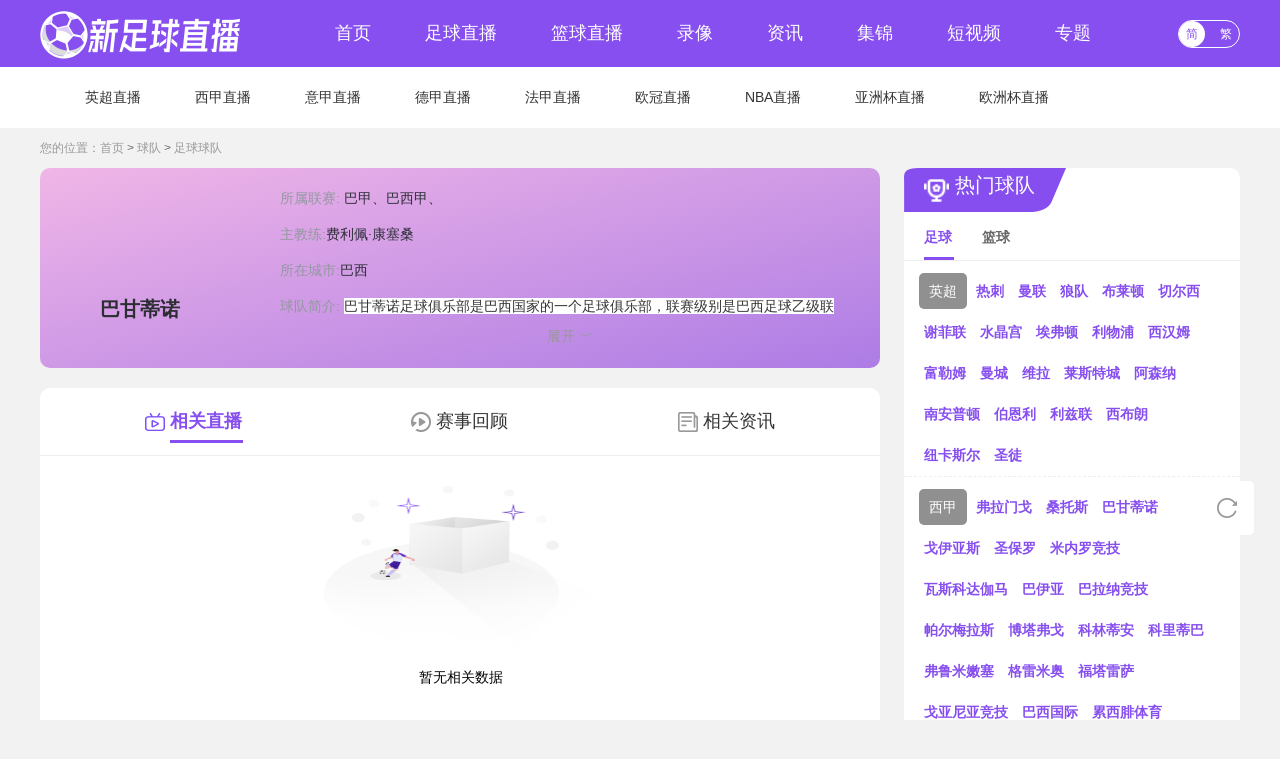

--- FILE ---
content_type: text/html; charset=utf-8
request_url: https://www.cqhmry.com/qiudui/zuqiu/1114.html
body_size: 5667
content:
<!DOCTYPE html>
<html lang="zh-CN">
<head>
<meta http-equiv="Content-Type" content="text/html; charset=utf-8" />
<meta http-equiv="X-UA-Compatible" content="IE=edge">
<!--[if IE]><meta http-equiv='X-UA-Compatible' content='IE=edge,chrome=1' /><![endif]-->
<meta name="viewport"content="width=device-width, initial-scale=1 user-scalable=no">
<meta name="apple-mobile-web-app-capable" content="yes">
<meta content="telephone=yes" name="format-detection" />
<meta name="apple-mobile-web-app-status-bar-style" content="white">
<meta name="x5-fullscreen" content="true" />
<meta name="apple-touch-fullscreen" content="yes" />
<title>巴甘蒂诺-巴甘蒂诺直播,巴甘蒂诺视频,巴甘蒂诺资讯-巴甘蒂诺球队专题-新足球直播</title>
<meta content="巴甘蒂诺,巴甘蒂诺直播,巴甘蒂诺赛程" name="keywords">
<meta content="巴甘蒂诺巴甘蒂诺球队专题整合了巴甘蒂诺近期赛程、直播、视频以及最新动态。喜欢巴甘蒂诺球队的朋友一定要收藏新足球直播-巴甘蒂诺球队专题页。" name="description">
<link rel="apple-touch-icon" href="/static/img/app_logo.png" />
<link rel="shortcut icon" href="/favicon.ico" type="image/x-icon">
<script type="text/javascript" src="/static/js/jquery-1.9.1.min.js"></script>
<link href="/static/css/swiper-bundle.min.css" type="text/css" rel="stylesheet">
<link href="/static/css/common.min.css" type="text/css" rel="stylesheet">
<link href="/static/css/team.min.css" type="text/css" rel="stylesheet">
</head>
<body>
<header class="header-top-container">
<div class="header-top">
<a href="/"><img class="header-logo" src="/static/picture/zsb_top_tu.png" alt="新足球直播" title="新足球直播"></a>
<ul class="header-nav" >
<li class="header-nav-item"><a href="/" >首页</a></li>
<li class="header-nav-item"><a href="/zuqiu/zhibo/" >足球直播</a></li>
<li class="header-nav-item"><a href="/lanqiu/zhibo/" >篮球直播</a></li>
<li class="header-nav-item" ><a href="/zuqiu/luxiang/" >录像</a></li>
<li class="header-nav-item"><a href="/zuqiu/zhanbao/" >资讯</a></li>
<li class="header-nav-item"><a href="/zuqiu/jijin/" >集锦</a></li>
<li class="header-nav-item"><a href="/zuqiu/pianduan/" >短视频</a></li>
<li class="header-nav-item"><a href="/zhuanti/" >专题</a></li>
</ul>
<div class="ztqh">
<div class="qhzt">
<a href="javascript:zh_tran('s');" class="zh_click" id="zh_click_s">简</a>
<a href="javascript:zh_tran('t');" class="zh_click" id="zh_click_t">繁</a>
</div>
</div>
</div>
</header>
<header class="header-bottom-container">
<div class="header-bottom">
<ul class="header-nav" >
<li class="header-nav-item "><a href="/zuqiu/zhibo/yingchao/" target="_blank">英超直播</a></li>
<li class="header-nav-item "><a href="/zuqiu/zhibo/xijia/" target="_blank">西甲直播</a></li>
<li class="header-nav-item "><a href="/zuqiu/zhibo/yijia/" target="_blank">意甲直播</a></li>
<li class="header-nav-item "><a href="/zuqiu/zhibo/dejia/" target="_blank">德甲直播</a></li>
<li class="header-nav-item "><a href="/zuqiu/zhibo/fajia/" target="_blank">法甲直播</a></li>
<li class="header-nav-item "><a href="/zuqiu/zhibo/ouguanbei/" target="_blank">欧冠直播</a></li>
<li class="header-nav-item "><a href="/lanqiu/zhibo/NBA/" target="_blank">NBA直播</a></li>
<li class="header-nav-item "><a href="/zuqiu/zhibo/yazhoubei/" target="_blank">亚洲杯直播</a></li>
<li class="header-nav-item "><a href="/zuqiu/zhibo/ouzhoubei/" target="_blank">欧洲杯直播</a></li>
</ul>
</div>
</header>
<div class="content-container">
<ul class="gy_position_tit">
<li>您的位置：</li>
<li><a href="/">首页</a>&nbsp;>&nbsp;<a href="/qiudui/">球队</a>&nbsp;>&nbsp;<a href="/qiudui/zuqiu/">足球球队</a></li>
</ul>
<div class="team-content">
<div class="team-about">
<div class="team-screen">
<div>
<img src="//cdn.yuehongxing.com/upload/zhuanti/7958919f52a6763248fcdd7c605d77f0.png"  alt="巴甘蒂诺">

<p>巴甘蒂诺</p>
</div>
<ul>
<li>所属联赛: 
<span>
<a href="/zhuanti/zuqiu/156.html">巴甲</a>、<a href="/zhuanti/zuqiu/687.html">巴西甲</a>、</span>
</li>
<li>主教练:<span>费利佩·康塞桑</span></li>
<li>所在城市:<span>巴西</span></li>
<li>
<div id="intro">
球队简介:
<span><span style="color:#333333;font-family:arial, 宋体, sans-serif;font-size:14px;background-color:#FFFFFF;">巴甘蒂诺足球俱乐部是巴西国家的一个足球俱乐部，联赛级别是巴西足球乙级联赛。</span> </span>
</div>
<p> <span class="team-open">展开 ﹀</span> </p>
</li>
</ul>
</div>
<div class="team-list">
<div class="common-tab">
<div class="common-tab_list">
<ul class="team-menu">
<li id="two1" onclick="setTab('two',1,3)" class="active">
<a>相关直播</a>
</li>
<li id="two2" onclick="setTab('two',2,3)">
<a>赛事回顾</a>
</li>
<li id="two3" onclick="setTab('two',3,3)">
<a>相关资讯</a>
</li>
</ul>
</div>

<div class="common-tab-con">
<div class="common-tab-item"  id="con_two_1" style="display: block;">
<ul class="zbList-info">
<div class="gy_big_no"></div>

</ul>
</div>
<div class="common-tab-item"  id="con_two_2">
<ul class="zbList-info">
<div class="gy_big_no"></div>

</ul>
</div>
<div class="common-tab-item"  id="con_two_3">
<!-- 资讯列表 -->
<div class="article-news-list">
<ul class="news-info">
<div class="gy_big_no"></div>
</ul>
</div>
</div>
</div>
</div>
</div>
</div>
<div class="team-hot">
<div class="zq-team">
<div class="remen-team">
<div class="zq-lx-header2">


<div class="azure-btkj">
<img src="/static/picture/zsb_rmqd.png" alt=""> <span>热门球队</span>
</div>

</div>
<div class="common-tab">
<div class="common-tab_list">
<ul class="remen-team-tab">
 <li id="teo1" onclick="setTab('teo',1,2)" class="active">
<span>足球</span>
</li>
 <li id="teo2" onclick="setTab('teo',2,2)">
<span>篮球</span>
</li>
</ul>
</div>
<div class="common-tab-con">
<div class="common-tab-item"  id="con_teo_1" style="display: block;">
<div class="remen-team-list">
<span class="team-fenlei"><a title="英超" href="/zhuanti/zuqiu/2.html" target="_blank">英超</a></span>
<div class="team-name">
<a href="/qiudui/zuqiu/5209.html">热刺</a>
<a href="/qiudui/zuqiu/5210.html">曼联</a>
<a href="/qiudui/zuqiu/5218.html">狼队</a>
<a href="/qiudui/zuqiu/5526.html">布莱顿</a>
<a href="/qiudui/zuqiu/5535.html">切尔西</a>
<a href="/qiudui/zuqiu/5537.html">谢菲联</a>
<a href="/qiudui/zuqiu/5546.html">水晶宫</a>
<a href="/qiudui/zuqiu/5548.html">埃弗顿</a>
<a href="/qiudui/zuqiu/5558.html">利物浦</a>
<a href="/qiudui/zuqiu/5614.html">西汉姆</a>
<a href="/qiudui/zuqiu/6005.html">富勒姆</a>
<a href="/qiudui/zuqiu/7686.html">曼城</a>
<a href="/qiudui/zuqiu/7699.html">维拉</a>
<a href="/qiudui/zuqiu/7700.html">莱斯特城</a>
<a href="/qiudui/zuqiu/7701.html">阿森纳</a>
<a href="/qiudui/zuqiu/7702.html">南安普顿</a>
<a href="/qiudui/zuqiu/7703.html">伯恩利</a>
<a href="/qiudui/zuqiu/7720.html">利兹联</a>
<a href="/qiudui/zuqiu/7721.html">西布朗</a>
<a href="/qiudui/zuqiu/8102.html">纽卡斯尔</a>
<a href="/qiudui/zuqiu/8103.html">圣徒</a>
 
</div>
</div>
<div class="remen-team-list">
<span class="team-fenlei"><a title="西甲" href="/zhuanti/zuqiu/3.html" target="_blank">西甲</a></span>
<div class="team-name">
<a href="/qiudui/zuqiu/1111.html">弗拉门戈</a>
<a href="/qiudui/zuqiu/1113.html">桑托斯</a>
<a href="/qiudui/zuqiu/1114.html">巴甘蒂诺</a>
<a href="/qiudui/zuqiu/1115.html">戈伊亚斯</a>
<a href="/qiudui/zuqiu/1116.html">圣保罗</a>
<a href="/qiudui/zuqiu/1117.html">米内罗竞技</a>
<a href="/qiudui/zuqiu/1118.html">瓦斯科达伽马</a>
<a href="/qiudui/zuqiu/1119.html">巴伊亚</a>
<a href="/qiudui/zuqiu/1120.html">巴拉纳竞技</a>
<a href="/qiudui/zuqiu/1121.html">帕尔梅拉斯</a>
<a href="/qiudui/zuqiu/1122.html">博塔弗戈</a>
<a href="/qiudui/zuqiu/1123.html">科林蒂安</a>
<a href="/qiudui/zuqiu/1124.html">科里蒂巴</a>
<a href="/qiudui/zuqiu/1125.html">弗鲁米嫩塞</a>
<a href="/qiudui/zuqiu/1126.html">格雷米奥</a>
<a href="/qiudui/zuqiu/1127.html">福塔雷萨</a>
<a href="/qiudui/zuqiu/1128.html">戈亚尼亚竞技</a>
<a href="/qiudui/zuqiu/1129.html">巴西国际</a>
<a href="/qiudui/zuqiu/1130.html">累西腓体育</a>
<a href="/qiudui/zuqiu/1131.html">塞阿拉</a>
<a href="/qiudui/zuqiu/3270.html">塞维利亚</a>
<a href="/qiudui/zuqiu/3630.html">巴萨</a>
<a href="/qiudui/zuqiu/4267.html">亚拉克莱恩斯</a>
<a href="/qiudui/zuqiu/4268.html">拉巴斯竞技</a>
   
</div>
</div>
<div class="remen-team-list">
<span class="team-fenlei"><a title="德甲" href="/zhuanti/zuqiu/4.html" target="_blank">德甲</a></span>
<div class="team-name">
<a href="/qiudui/zuqiu/2708.html">拜仁</a>
<a href="/qiudui/zuqiu/2709.html">多特蒙德</a>
<a href="/qiudui/zuqiu/5213.html">法兰克福</a>
<a href="/qiudui/zuqiu/5215.html">狼堡</a>
<a href="/qiudui/zuqiu/5518.html">门兴</a>
<a href="/qiudui/zuqiu/5528.html">弗赖堡</a>
<a href="/qiudui/zuqiu/5529.html">柏林联</a>
<a href="/qiudui/zuqiu/5530.html">霍芬海姆</a>
<a href="/qiudui/zuqiu/5531.html">美因茨</a>
<a href="/qiudui/zuqiu/5532.html">柏林赫塔</a>
<a href="/qiudui/zuqiu/5543.html">奥格斯堡</a>
<a href="/qiudui/zuqiu/5589.html">斯图加特</a>
<a href="/qiudui/zuqiu/5615.html">比勒菲尔德</a>
<a href="/qiudui/zuqiu/7191.html">科隆</a>
<a href="/qiudui/zuqiu/8084.html">勒沃库森</a>
<a href="/qiudui/zuqiu/8085.html">不莱梅</a>
<a href="/qiudui/zuqiu/8086.html">沙尔克</a>
<a href="/qiudui/zuqiu/8087.html">RB莱比锡</a>
<a href="/qiudui/zuqiu/8088.html">比勒费尔德</a>
<a href="/qiudui/zuqiu/8089.html">弗莱堡</a>
   
</a>
</div>
</div>
<div class="remen-team-list">
<span class="team-fenlei"><a title="法甲" href="/zhuanti/zuqiu/5.html" target="_blank">法甲</a></span>
<div class="team-name">
<a href="/qiudui/zuqiu/3335.html">里昂</a>
<a href="/qiudui/zuqiu/5234.html">兰斯</a>
<a href="/qiudui/zuqiu/5522.html">梅斯</a>
<a href="/qiudui/zuqiu/5523.html">尼姆</a>
<a href="/qiudui/zuqiu/5524.html">尼斯</a>
<a href="/qiudui/zuqiu/5525.html">南特</a>
<a href="/qiudui/zuqiu/5527.html">马赛</a>
<a href="/qiudui/zuqiu/5552.html">巴黎</a>
<a href="/qiudui/zuqiu/5553.html">圣埃蒂安</a>
<a href="/qiudui/zuqiu/5556.html">斯特拉斯堡</a>
<a href="/qiudui/zuqiu/5557.html">蒙彼利埃</a>
<a href="/qiudui/zuqiu/5588.html">洛里昂</a>
<a href="/qiudui/zuqiu/5590.html">昂热</a>
<a href="/qiudui/zuqiu/7684.html">雷恩</a>
<a href="/qiudui/zuqiu/8090.html">波尔多</a>
<a href="/qiudui/zuqiu/8091.html">布雷斯特</a>
<a href="/qiudui/zuqiu/8092.html">摩纳哥</a>
<a href="/qiudui/zuqiu/8093.html">第戎</a>
<a href="/qiudui/zuqiu/8094.html">里尔</a>
<a href="/qiudui/zuqiu/8095.html">朗斯</a>
</a>
</div>
</div>
<div class="remen-team-list">
<span class="team-fenlei"><a title="意甲" href="/zhuanti/zuqiu/6.html" target="_blank">意甲</a></span>
<div class="team-name">
<a href="/qiudui/zuqiu/3336.html">贝内文托</a>
<a href="/qiudui/zuqiu/3337.html">斯佩齐亚</a>
<a href="/qiudui/zuqiu/3338.html">克罗托内</a>
<a href="/qiudui/zuqiu/5211.html">国米</a>
<a href="/qiudui/zuqiu/5212.html">罗马</a>
<a href="/qiudui/zuqiu/5214.html">AC米兰</a>
<a href="/qiudui/zuqiu/5515.html">尤文</a>
<a href="/qiudui/zuqiu/5517.html">那不勒斯</a>
<a href="/qiudui/zuqiu/5519.html">佛罗伦萨</a>
<a href="/qiudui/zuqiu/5533.html">桑普</a>
<a href="/qiudui/zuqiu/5539.html">卡利亚里</a>
<a href="/qiudui/zuqiu/5540.html">拉齐奥</a>
<a href="/qiudui/zuqiu/5542.html">热那亚</a>
<a href="/qiudui/zuqiu/5544.html">乌迪内斯</a>
<a href="/qiudui/zuqiu/7076.html">亚特兰大</a>
<a href="/qiudui/zuqiu/8096.html">都灵</a>
<a href="/qiudui/zuqiu/8097.html">维罗纳</a>
<a href="/qiudui/zuqiu/8098.html">萨索洛</a>
<a href="/qiudui/zuqiu/8099.html">帕尔马</a>
<a href="/qiudui/zuqiu/8100.html">克雷莫内塞</a>
   
</div>
</div>
</div>
<div class="common-tab-item"  id="con_teo_2" >
<div class="remen-team-list layout-pl15 layout-pr30 layout-pb30">
<span class="team-fenlei"><a title="NBA" href="/zhuanti/lanqiu/1.html" target="_blank">NBA</a></span>
<div class="team-name">
<a href="/qiudui/lanqiu/334.html">华盛顿神秘人</a>
<a href="/qiudui/lanqiu/335.html">达拉斯飞翼</a>
<a href="/qiudui/lanqiu/336.html">洛杉矶火花</a>
<a href="/qiudui/lanqiu/337.html">凤凰城水星</a>
<a href="/qiudui/lanqiu/338.html">康涅狄克太阳</a>
<a href="/qiudui/lanqiu/339.html">明尼苏达山猫</a>
<a href="/qiudui/lanqiu/340.html">西雅图风暴</a>
<a href="/qiudui/lanqiu/341.html">印第安纳狂热</a>
<a href="/qiudui/lanqiu/342.html">亚特兰大梦想</a>
<a href="/qiudui/lanqiu/343.html">纽约自由人</a>
<a href="/qiudui/lanqiu/344.html">拉斯维加斯王牌</a>
<a href="/qiudui/lanqiu/345.html">芝加哥天空</a>
<a href="/qiudui/lanqiu/346.html">菲尼克斯水星</a>
<a href="/qiudui/lanqiu/347.html">WNBA明星队</a>
<a href="/qiudui/lanqiu/348.html">美国女篮</a>
<a href="/qiudui/lanqiu/349.html">康涅狄格太阳</a>
<a href="/qiudui/lanqiu/350.html">达拉斯飞马</a>
<a href="/qiudui/lanqiu/351.html">山猫</a>
<a href="/qiudui/lanqiu/352.html">自由人</a>
<a href="/qiudui/lanqiu/353.html">斯图尔特队</a>
<a href="/qiudui/lanqiu/354.html">威尔森队</a>
<a href="/qiudui/lanqiu/669.html">勇士</a>
<a href="/qiudui/lanqiu/670.html">灰熊</a>
<a href="/qiudui/lanqiu/671.html">湖人</a>
<a href="/qiudui/lanqiu/672.html">火箭</a>
<a href="/qiudui/lanqiu/673.html">雄鹿</a>
<a href="/qiudui/lanqiu/674.html">猛龙</a>
<a href="/qiudui/lanqiu/675.html">凯尔特人</a>
<a href="/qiudui/lanqiu/676.html">热火</a>
<a href="/qiudui/lanqiu/677.html">步行者</a>
<a href="/qiudui/lanqiu/678.html">76人</a>
<a href="/qiudui/lanqiu/679.html">篮网</a>
<a href="/qiudui/lanqiu/680.html">魔术</a>
<a href="/qiudui/lanqiu/681.html">奇才</a>
<a href="/qiudui/lanqiu/682.html">黄蜂</a>
<a href="/qiudui/lanqiu/683.html">公牛</a>
<a href="/qiudui/lanqiu/684.html">尼克斯</a>
<a href="/qiudui/lanqiu/685.html">活塞</a>
<a href="/qiudui/lanqiu/686.html">老鹰</a>
<a href="/qiudui/lanqiu/687.html">骑士</a>
<a href="/qiudui/lanqiu/688.html">快船</a>
<a href="/qiudui/lanqiu/689.html">雷霆</a>
<a href="/qiudui/lanqiu/690.html">掘金</a>
<a href="/qiudui/lanqiu/691.html">爵士</a>
<a href="/qiudui/lanqiu/692.html">独行侠</a>
<a href="/qiudui/lanqiu/693.html">开拓者</a>
<a href="/qiudui/lanqiu/694.html">鹈鹕</a>
<a href="/qiudui/lanqiu/695.html">国王</a>
<a href="/qiudui/lanqiu/696.html">马刺</a>
<a href="/qiudui/lanqiu/697.html">太阳</a>
<a href="/qiudui/lanqiu/698.html">森林狼</a>
<a href="/qiudui/lanqiu/699.html">圣克鲁兹勇士</a>
<a href="/qiudui/lanqiu/700.html">温泉镇快船</a>
<a href="/qiudui/lanqiu/701.html">盐湖城星</a>
<a href="/qiudui/lanqiu/702.html">福特韦恩疯蚁</a>
<a href="/qiudui/lanqiu/703.html">艾奥瓦狼</a>
<a href="/qiudui/lanqiu/704.html">孟菲斯疾行者</a>
<a href="/qiudui/lanqiu/705.html">长岛篮网</a>
<a href="/qiudui/lanqiu/706.html">奥斯汀马刺</a>
<a href="/qiudui/lanqiu/707.html">艾里湾鹰</a>
   
</div>
</div>
<div class="remen-team-list layout-pl15 layout-pr30 layout-pb30">
<span class="team-fenlei"><a title="CBA" href="/zhuanti/lanqiu/8.html" target="_blank">CBA</a></span>
<div class="team-name">
<a href="/qiudui/lanqiu/357.html">陕西女篮</a>
<a href="/qiudui/lanqiu/358.html">四川女篮</a>
<a href="/qiudui/lanqiu/359.html">新疆女篮</a>
<a href="/qiudui/lanqiu/360.html">浙江女篮</a>
<a href="/qiudui/lanqiu/361.html">天津女篮</a>
<a href="/qiudui/lanqiu/362.html">江苏女篮</a>
<a href="/qiudui/lanqiu/363.html">山东女篮</a>
<a href="/qiudui/lanqiu/364.html">河北女篮</a>
<a href="/qiudui/lanqiu/365.html">河南女篮</a>
<a href="/qiudui/lanqiu/366.html">上海女篮</a>
<a href="/qiudui/lanqiu/367.html">大庆女篮</a>
<a href="/qiudui/lanqiu/368.html">内蒙古女篮</a>
<a href="/qiudui/lanqiu/369.html">福建女篮</a>
<a href="/qiudui/lanqiu/370.html">北京女篮</a>
<a href="/qiudui/lanqiu/371.html">武汉女篮</a>
<a href="/qiudui/lanqiu/372.html">东莞女篮</a>
<a href="/qiudui/lanqiu/373.html">辽宁女篮</a>
<a href="/qiudui/lanqiu/374.html">FUSC联队</a>
<a href="/qiudui/lanqiu/375.html">内蒙古农信女篮</a>
<a href="/qiudui/lanqiu/376.html">四川远达美乐女篮</a>
<a href="/qiudui/lanqiu/377.html">河南凤凰女篮</a>
<a href="/qiudui/lanqiu/378.html">河南垚鑫体育</a>
<a href="/qiudui/lanqiu/379.html">辽宁衡业</a>
<a href="/qiudui/lanqiu/627.html">山西男篮</a>
<a href="/qiudui/lanqiu/749.html">四川</a>
<a href="/qiudui/lanqiu/751.html">八一</a>
<a href="/qiudui/lanqiu/752.html">吉林</a>
<a href="/qiudui/lanqiu/753.html">江苏</a>
<a href="/qiudui/lanqiu/754.html">浙江</a>
<a href="/qiudui/lanqiu/755.html">山东</a>
<a href="/qiudui/lanqiu/756.html">广东</a>
<a href="/qiudui/lanqiu/757.html">新疆</a>
<a href="/qiudui/lanqiu/758.html">上海</a>
<a href="/qiudui/lanqiu/759.html">广州</a>
<a href="/qiudui/lanqiu/760.html">辽宁</a>
<a href="/qiudui/lanqiu/761.html">北京</a>
<a href="/qiudui/lanqiu/762.html">福建</a>
<a href="/qiudui/lanqiu/763.html">深圳</a>
<a href="/qiudui/lanqiu/764.html">山西</a>
<a href="/qiudui/lanqiu/765.html">广厦</a>
<a href="/qiudui/lanqiu/766.html">天津</a>
<a href="/qiudui/lanqiu/767.html">青岛</a>
<a href="/qiudui/lanqiu/768.html">同曦</a>
<a href="/qiudui/lanqiu/769.html">北控</a>
<a href="/qiudui/lanqiu/770.html">内蒙古</a>
<a href="/qiudui/lanqiu/771.html">南区星锐队</a>
<a href="/qiudui/lanqiu/772.html">北区星锐队</a>
<a href="/qiudui/lanqiu/773.html">南方明星队</a>
<a href="/qiudui/lanqiu/774.html">北方明星队</a>
<a href="/qiudui/lanqiu/775.html">南区明星队</a>
<a href="/qiudui/lanqiu/776.html">北区明星队</a>
<a href="/qiudui/lanqiu/777.html">宁波</a>
<a href="/qiudui/lanqiu/778.html">石家庄五中</a>
<a href="/qiudui/lanqiu/779.html">星锐二年级</a>
<a href="/qiudui/lanqiu/780.html">星锐一年级</a>
   
</div>
</div>
</div>
</div>
</div>
</div>
</div>
</div>
</div>
</div>
<div class="footer_fixed">
<p id="fanhui_ding">
<img src="/static/picture/icon_top.png">
<span>回到<br>顶部</span>
</p>
<p id="shuaxin" onclick="location.reload()">
<img src="/static/picture/icon_fresh.png">
<span>刷新</span>
</p>
</div>
<footer>
<ul class="footer_za">
<li><a href="/about/1.html">关于我们</a> | <a href="/about/2.html">免责声明</a> | <a href="/about/3.html">联系我们</a></li>
</ul>
<hr>
<p>新足球直播是国内最好的体育直播网站，主要提供足球直播、NBA直播，我们努力做最好的足球和NBA直播吧</p>
<p>新足球直播所有直播信号和视频录像均来自互联网，本站自身不提供任何直播信号和视频内容，如有侵犯您的权益请第一时间通知我们，谢谢！</p>
<p>Copyright©2021-2024 新足球直播 版权所有 <a href="https://beian.miit.gov.cn" target="_blank" rel="noopener noreferrer">渝ICP备13006233号-1</a></p>
</footer>
<script>
(function(){
    var bp = document.createElement('script');
    var curProtocol = window.location.protocol.split(':')[0];
    if (curProtocol === 'https') {
        bp.src = 'https://zz.bdstatic.com/linksubmit/push.js';
    }
    else {
        bp.src = 'http://push.zhanzhang.baidu.com/push.js';
    }
    var s = document.getElementsByTagName("script")[0];
    s.parentNode.insertBefore(bp, s);
})();
</script>
<script type="text/javascript" src="/static/js/common.min.js" data-cfasync="false"></script>
<script type="text/javascript" src="/static/js/index.min.js" data-cfasync="false"></script>
</body>
</html>

--- FILE ---
content_type: text/css
request_url: https://www.cqhmry.com/static/css/team.min.css
body_size: 1781
content:
.team-content {
	display: flex;
	justify-content: space-between;
}
.team-content .team-about {
	width: 70%;
}
.team-about .team-screen {
	background: linear-gradient(to right bottom, #F0B6E7,#AD7CE5) !important;
	min-height: 160px;
	border-radius: 10px;
	display: flex;
	padding: 20px;
}
.team-about .team-list {
	background: #FFFFFF;
	border-radius: 10px;
	margin-top: 20px;
	padding-bottom: 20px;
	min-height: 1200px;
}
.team-about .team-screen div {
	min-width: 20%;
	text-align: center;
	margin-right: 60px;
}
.team-about .team-screen div img {
	width: 100px;
	height: 100px;
}
.team-about .team-screen div p {
	font-size: 20px;
	color: #2D2D34;
	font-weight: 700;
}
.team-about .team-screen ul li {
	color: #9398A0;
	margin-bottom: 15px;
}
.team-about .team-screen ul li:nth-last-child(1) {
margin-bottom: 0;
}
.team-about .team-screen ul li:nth-last-child(1) div {
margin-right: 0;
text-align: unset;
height: 20px;
overflow: hidden;
margin-bottom: 10px;
}
.team-about .team-screen ul li:nth-last-child(1) p {
text-align: center;
}
.team-about .team-screen ul li:nth-last-child(1) p span {
cursor: pointer;
color: #999;
}
.team-about .team-screen ul li span {
	color: #30303C;
}
.team-about .team-screen ul li span a {
	color: #30303C;
}
.team-about .team-screen ul li span a:hover {
	color: #007aff;
}
.team-content .team-hot {
	width: 28%;
	background: rgba(0, 0, 0, 0);
	border-radius: 10px;
}
.team-menu {
	display: flex;
	justify-content: space-around;
	padding: 20px;
	border-bottom: solid 1px #eee;
}
.team-menu li {
	position: relative;
}
.team-menu li:nth-child(1) {
background: url("../images/icon-zb.png") no-repeat;
background-position-y: center;
}
.team-menu li:nth-child(1).active {
background: url("../images/zsb_zb_zi.png") no-repeat;
background-position-y: center;
}
.team-menu li:nth-child(1).active a {
color: #874FEF!important;
}
.team-menu li:nth-child(2) {
background: url("../images/icon_sshg.png") no-repeat;
background-position-y: center;
}
.team-menu li:nth-child(2).active {
background: url("../images/zsb_dsp_ze.png") no-repeat;
background-position-y: center;
}
.team-menu li:nth-child(2).active a {
color: #874FEF!important;
}
.team-menu li:nth-child(3) {
background: url("../images/icon_zixun.png") no-repeat;
background-position-y: center;
}
.team-menu li:nth-child(3).active {
background: url("../images/zsb_zxwb_zi.png") no-repeat;
background-position-y: center;
}
.team-menu li:nth-child(3).active a {
color: #874FEF!important;
}
.team-menu li:nth-child(1).active::after, .team-menu li:nth-child(2).active::after, .team-menu li:nth-child(3).active::after {
content: '';
display: block;
width: 75%;
border-bottom: 3px solid #874FEF;
padding-bottom: 5px;
position: absolute;
left: 25px;
}
.team-menu li a {
	color: #333333;
	padding-left: 25px;
}
.zbList-info .zbList-info-evy {
	display: flex;
	align-items: center;
	padding-top: 15px;
	padding-bottom: 15px;
}
.zbList-info .zbList-info-evy:hover {
	background: #f9f9f9!important;
}
.zbList-info .qiu-pic {
	width: 18px;
	height: 18px;
	margin-left: 10px;
	margin-right: 10px;
}
.zbList-info .zhibo_saishi {
	width: 70px;
	white-space: nowrap;
	overflow: hidden;
	text-overflow: ellipsis;
	font-size: 12px;
}
.zbList-info .zhibo-time {
	width: 100px;
	white-space: nowrap;
	overflow: hidden;
	text-overflow: ellipsis;
	font-size: 14px;
	margin-left: 10px;
}
.zbList-info .zhibo-zhanwei {
	width: 25px;
}
.zbList-info .sore {
	width: 80px;
	color: #FF1336;
	font-weight: 700;
	font-size: 12px;
	white-space: nowrap;
	overflow: hidden;
	text-overflow: ellipsis;
	text-align: center;
}
.zbList-info .zhibo-btn {
	background: #BBBBBB;
	padding: 2px 8px;
	border-radius: 5px;
	width: 114px;
	height: 30px;
	margin-left: 30px;
	color: #fff;
}
.zbList-info .zhibo-btn:hover {
	background: #969696;
}
.zbList-info .zhibo-btn-doing {
	background: #874FEF;
}
.zbList-info .zhibo-btn-doing:hover {
	background: #2a5bbe;
}
.common-tab-item:nth-child(2) .zbList-info .zhibo-btn {
padding: 2px 8px;
border-radius: 5px;
width: 114px;
height: 30px;
margin-left: 30px;
color: #874FEF;
background: rgba(0, 0, 0, 0);
}
.zbList-info .zhibo-btn img {
	width: 16px!important;
	height: 16px!important;
	vertical-align: middle;
	margin-right: 0 !important;
}
.zbList-info .zhibo-btn span {
	font-size: 14px;
	font-weight: 500;
}
.zbList-info li {
	border-top: solid 1px #EEEEEE;
	border-bottom: solid 1px #EEEEEE;
}
.zhibo_ist_re {
	border: 1px solid #dfebf9;
	border-left: none;
	border-right: none;
	background: linear-gradient(to right, #f9fbfe, #cde4fb, #f4f9fe) !important;
}
.zbList-info .pic-or-text {
	width: 60px;
	height: 30px;
	text-align: center;
	color: #666666;
	font-size: 14px;
	line-height: 2;
	font-weight: 700;
}
.zbList-info .zhibo-team {
	display: flex;
	align-items: center;
}
.zbList-info .zhibo-team p {
	width: 90px;
	font-size: 14px;
	color: #333333;
	font-weight: 700;
	white-space: nowrap;
	overflow: hidden;
	text-overflow: ellipsis;
}
.zbList-info .zhibo-team img {
	width: 30px;
	height: 30px;
	margin-right: 10px;
	margin-left: 10px;
}
.zbList-info .lq-score-info {
	background: #fff;
	width: 250px;
	height: 85px;
	position: absolute;
	left: 34%;
	border-radius: 5px;
	display: none;
	font-size: 12px;
	font-weight: unset;
}
.lq-score-title {
	background: linear-gradient(to right, #67C8F1, #87ADFB) !important;
	border-radius: 5px 5px 0 0;
	display: flex;
}
.lq-score-title li {
	color: #FFFFFF;
}
.lq-score {
	font-size: 18px;
}
.lq-score-have {
	color: #FF1336;
	font-size: 14px;
}
.lq-score:hover + .lq-score-info {
	display: block;
}
.lq-score-info .lq-score-list ul {
	display: flex;
}
.lq-score-info ul li {
	font-size: 12px;
	border: unset;
}
.lq-score-info .nbsp {
	width: 60px;
	text-align: left;
	white-space: nowrap;
	overflow: hidden;
	text-overflow: ellipsis;
}
.lq-score-info .col {
	width: 30px;
}
.lq-score-info .total {
	color: #FF1336;
}
.lq-score-info div ul li:nth-last-child(1) {
color: #FF1336;
}
.remen-team {
	border-radius: 10px;
	background: #FFFFFF;
}
.remen-team-title {
	border-bottom: solid 1px #874FEF;
	padding-top: 10px;
	margin-left: 10px;
}
.remen-team-title div {
	font-size: 18px;
	color: #FFFFFF;
	background: #874FEF;
	width: 134px;
	padding: 6px 5px;
}
.remen-team-title img {
	width: 20px;
	height: 18px;
	vertical-align: middle;
}
.remen-team-tab {
	border-bottom: 1px solid #EEEEEE;
	padding: 10px 20px;
	display: flex;
	position: relative;
}
.remen-team-tab li {
	cursor: pointer;
}
.remen-team-tab li:nth-child(1) {
margin-right: 30px;
}
.remen-team-tab li span {
	font-size: 14px;
	font-weight: 700;
}
.remen-team-list {
	border-bottom: dashed 1px #EEEEEE;
	padding: 10px 30px 0 15px;
}
.remen-team-list:nth-last-child(1) {
border: none;
}
.remen-team-list .team-fenlei {
	padding: 10px;
	background: #909091;
	border-radius: 5px;
	color: #fff;
	display: inline;
}
.remen-team-list .team-fenlei a {
	color: #fff;
}
.remen-team-list .team-name {
	display: inline;
}
.remen-team-list .team-name a {
	padding: 10px 5px;
	display: inline-block;
	color: #874FEF;
	font-weight: 700;
}
.remen-team .remen-team-tab li.active::after {
content: '';
display: block;
position: absolute;
bottom: 0;
width: 30px;
border-bottom: 3px solid #874FEF;
padding-bottom: 5px;
}
.zq-lx-header {
	margin-left: 10px;
}
.zq-lx-header {
	border-bottom: solid 1px #874FEF;
	padding-top: 10px;
	margin-left: 10px;
}
.zq-lx-header div {
	font-size: 18px;
	color: #FFFFFF;
	background: #874FEF;
	width: 134px;
	padding: 6px 5px;
}
.zq-lx-header img {
	width: 20px;
	height: 18px;
	vertical-align: middle;
}
.article-news-list {
	margin-bottom: 25px;
}
.article-news-list .news-info li {
	display: flex;
	padding: 10px 20px;
	border-bottom: solid 1px #eee;
	position: relative;
}
.article-news-list .news-info li a img {
	max-width: none;
	width: 180px;
	height: 120px;
	margin-right: 10px;
	border-radius: 5px;
}
.article-news-list .news-info li a:hover img {
	transform: scale(1.1);
transition: transform .4s;
}
.article-news-list a {
	color: #333333;
}
.article-news-list .art-ne-lt-nr {
	display: flex;
	flex-direction: column;
	justify-content: space-between;
}
.article-news-list .art-ne-lt-nr .art-ne-lt-key {
	font-size: 12px;
	color: #6B6B6B;
	display: flex;
	justify-content: space-between;
	align-items: center;
}
.article-news-list .art-ne-lt-nr .art-ne-lt-key span {
	right: 20px;
	position: absolute;
}
.article-news-list .art-ne-lt-nr .art-ne-lt-key a {
	background: #F4F4F4;
	padding: 4px 16px;
	border-radius: 15px;
	margin-right: 10px;
}
.article-news-list .art-ne-lt-nr .art-ne-lt-key a:hover {
	color: #874FEF;
}
.article-news-list .art-ne-lt-nr .art-ne-lt-wz p {
	font-size: 14px;
	display: -webkit-box;
	-webkit-box-orient: vertical;
	-webkit-line-clamp: 2;
	overflow: hidden;
}


--- FILE ---
content_type: application/javascript
request_url: https://www.cqhmry.com/static/js/index.min.js
body_size: 2140
content:
$(function() {
    $(".dnl_right").bind("selectstart", function() {
        return false
    });
    $(".dnl_left").bind("selectstart", function() {
        return false
    })
    
    
    
 

$('.zq-zhibo-open').click(function(){
	$('.zq-zhibo-item').toggleClass('open-close');
	$('.zq-luxiang-item').toggleClass('open-close');
	
});   
    
    
    
    
});
$(document).ready(function() {
    var a = 0;
    var b;
    b = $(".temaizq .pic").length;
    $(".dnl_left").click(function() {
        if (b > 4) {
            a++;
            b = $(".temaizq .pic").length;
            if (a > b - 4) {
                $(".ScrCont").stop();
                a = b - 4;
                $(".ScrCont").css("left", -a * 199)
            } else {
                if (a == 1) {
                    $(".ScrCont").animate({
                        left: -a * 199,
                    }, 700)
                } else {
                    $(".ScrCont").animate({
                        left: -a * 199,
                    }, 700)
                }
            }
        }
    });
    $(".dnl_right").click(function() {
        if (b > 4) {
            if (a == 0) {
                $(".ScrCont").stop();
                $(".ScrCont").css("left", "0px")
            } else {
                a--;
                if (a == 0) {
                    $(".ScrCont").animate({
                        left: 0,
                    }, 700)
                } else {
                    $(".ScrCont").animate({
                        left: -a * 199,
                    }, 700)
                }
            }
        }
    })
});
if ($(".zhixinlb").length) {
    if ($(".zclb_qh").length) {
        $(this).find(".zhixun_zhong").eq(0).show()
    };
    $(".zx_title li").click(function() {
        $(this).addClass("zchove").siblings().removeClass("zchove");
        $(".zclb_qh").find(".zhixun_zhong").eq($(this).index()).show().siblings().hide()
    })
};
if ($(".zbList-info").length) {
    chariqi()
};
zhuangtai();
wuxingbs();

function wuxingbs() {
    var b = GetDateStr(0)[0];
    var c = Math.floor((new Date()).getTime() / 1000);
    var d = $('.temaizq .pic[data-matchtime^=' + b + ']');
    $.each(d, function(i, n) {
        var a = DateToUnix($(n).attr("data-matchtime"));
        if (a < c) {
            $(n).find(".bs_ztai span").removeClass("nobing").html("比赛中")
        }
    });
    var e = GetDateStr(-1)[0];
    var f = $('.temaizq .pic[data-matchtime^=' + e + ']');
    $.each(f, function(i, n) {
        $(n).find(".bs_ztai span").html("高清直播")
    })
};
$(document).ready(function() {
    setInterval(function() {
        zhuangtai();
        wuxingbs()
    }, 60000)
});
var domainwww = $("body").attr("data-domainwww");
var domainstatic = $("body").attr("data-domainstatic");
var zburl = domainwww + "get/";
var pagezb = 1;
var morcan = {};
if ($(".zbList-info").length) {
    $(".zhibo-more-btn").click(function() {
        if ($(".zhibo-more-btn").html() != "没有更多数据了") {
            morcan = {};
			
			
	      morcan.page = pagezb;
                morcan.act = 101;
                morcan.competid = 0;
                morcan.cid = $(".zhibo-more-btn").attr("data-sort");
			
			
            if ($(".zhibo-more-btn").attr("data-sort") == "all") {
                morcan.page = pagezb;
                morcan.act = 101
            };
            if ($(".zhibo-more-btn").attr("data-sort") == "re") {
                morcan.page = pagezb;
                morcan.act = 101;
                morcan.competid = 0
            };
            if ($(".zhibo-more-btn").attr("data-sort") == 1) {
                morcan.page = pagezb;
                morcan.act = 101;
                morcan.competid = 0;
                morcan.cid = 1
            };
            if ($(".zhibo-more-btn").attr("data-sort") == 2) {
                morcan.page = pagezb;
                morcan.act = 101;
                morcan.competid = 0;
                morcan.cid = 2
            };
            if ($(".zhibo-more-btn").attr("data-sort") == 3) {
                morcan.page = pagezb;
                morcan.act = 101;
                morcan.competid = 0;
                morcan.cid = 3
            };
            if ($(".zhibo-more-btn").attr("data-sort") == 4) {
                morcan.page = pagezb;
                morcan.act = 101;
                morcan.competid = 0;
                morcan.cid = 4
            };
			
		
          
          
			
            zbqhajax(morcan);
            pagezb += 1
        }
    })
};
$(".content-bottom-left-zb-flList li").click(function() {
    pagezb = 1;
    $(this).addClass("sszhibo-active").siblings().removeClass("sszhibo-active");
    $(".zbList-info").html('');
    var a = $(this).attr("data-sort");
    $(".zhibo-more-btn").attr("data-sort", a);
    $(".zhibo-more-btn").html("查看更多直播");
    zbqhdata();
    zbqhajax(qhcan)
});
var qhcan = {};

function zbqhdata() {
    qhcan = {};
    if ($(".zhibo-more-btn").attr("data-sort") == "all") {
        qhcan.act = 101
    };
    if ($(".zhibo-more-btn").attr("data-sort") == "re") {
        qhcan.act = 101;
        qhcan.competid = 1
    };
    if ($(".zhibo-more-btn").attr("data-sort") == 1) {
        qhcan.act = 101;
        qhcan.competid = 0;
        qhcan.cid = 1
    };
    if ($(".zhibo-more-btn").attr("data-sort") == 2) {
        qhcan.act = 101;
        qhcan.competid = 0;
        qhcan.cid = 2
    };
    if ($(".zhibo-more-btn").attr("data-sort") == 3) {
        qhcan.act = 101;
        qhcan.competid = 0;
        qhcan.cid = 3
    };
    if ($(".zhibo-more-btn").attr("data-sort") == 4) {
        qhcan.act = 101;
        qhcan.competid = 0;
        qhcan.cid = 4
    }
};

function zbqhajax(f) {
    $.ajax({
        url: zburl,
        cache: false,
        type: 'post',
        async: false,
        dataType: 'json',
        data: f,
        success: function(r) {
            var b = r.data.paperList;
            var c = r.competitionArr;
            var d = r.teamArr;
            if (b != undefined && b.length) {
                $.each(b, function(i, v) {
                    var a = '';
a ='<li  class="zbList-info-evy ' + v.isred + '" data-datetime="' + v.matchtime + '"><img class="qiu-pic" src="/static/img/flimg_' + v.tcid + '.png" alt=""> <span class="zhibo-time">' + v.matchtime.substring(11, 16) + '</span><span class="zhibo_saishi">' + v.name + '</span><p class="sore"></p><p class="zhibo-zhanwei"></p><div class="zhibo-team">'+ v.title + '<a href="'+ v.id +'" class="zhibo-btn" target="_blank"><img src="/static/images/icon_play.png" alt=""><span>高清直播</span></a></div></li>';
                    $('.zbList-info').append(a)
                });
				
				
				
				
                chariqi();
                zhuangtai();
                if ($(".zbList-info").find("li").length >= 30) {
                    $(".zhibo-more-btn").show()
                } else {
                    $(".zhibo-more-btn").hide()
                }
            };
            if (b == undefined) {
                $(".zhibo-more-btn").html("没有更多数据了");
                if ($('.zbList-info li').length == 0) {
                    $(".zbList-info").html("<div class=\"gy_big_no\"></div>");
                    $(".zhibo-more-btn").hide()
                }
            }
        },
		
		

		
		
		
        error: function(e) {},
    })
};
$(".zhankaigjc").click(function() {
    if ($(this).find("span").html() == "展开") {
        $(this).siblings(".gjc_rlist").css("height", "auto");
        $(this).find("span").html("收起");
        $(this).find("cite").addClass("upjiantou")
    } else {
        $(this).siblings(".gjc_rlist").css("height", "187px");
        $(this).find("span").html("展开");
        $(this).find("cite").removeClass("upjiantou")
    }
});


$(".team-open").click(function() {
    if ($(this).text() == "展开 ﹀") {
        $("#intro").css("height", "auto");
        $(this).text("收起 ︿");
    } else {
        $("#intro").css("height", "20px");
        $(this).text("展开 ﹀");
    }
});


if ($(".zbList-info").find("li").length > 0) {
    moreshow()
};

function moreshow() {
    var a = $(".zbList-info").find("li").length;
    if (a >= 30) {
        $(".zhibo-more-btn").show()
    }
};
if ($(".keywordr").length > 0) {
    keywordrnav()
};

function keywordrnav() {
    var a = Math.floor(($(window).width() - 1220) / 2) - (120);
    if (a < 0) {
        $(".keywordr").css("right", "0px")
    } else {
        $(".keywordr").css("right", a / 2 + "px")
    }
};


<!--
function setTab(name,cursel,n){
for(i=1;i<=n;i++){
var menu=document.getElementById(name+i);/* two1 */
var con=document.getElementById("con_"+name+"_"+i);/* con_two_1 */
menu.className=i==cursel?"active":"";/*三目运算  等号优先*/
con.style.display=i==cursel?"block":"none";
}
}
//-->